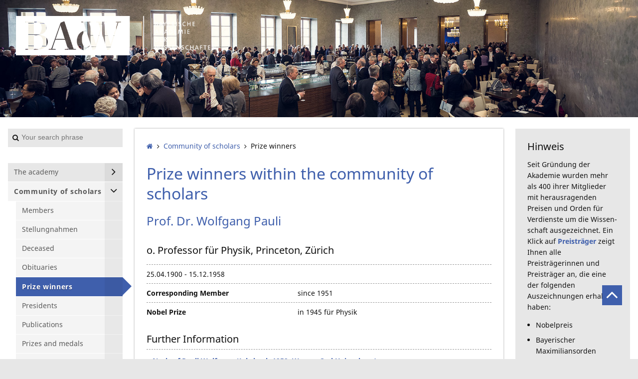

--- FILE ---
content_type: text/html; charset=utf-8
request_url: https://badw.de/en/community-of-scholars/prize-winners.html?tx_badwdb_badwperson%5Baction%5D=show&tx_badwdb_badwperson%5Bcontroller%5D=BADWPerson&tx_badwdb_badwperson%5BpartialType%5D=BADWPersonDetailsPartial&tx_badwdb_badwperson%5Bper_id%5D=2315&cHash=5c0408c8e012d07d0b78af86e8944466
body_size: 7063
content:
<!DOCTYPE html>
<!--[if lt IE 7 ]><html class="no-js ie6 lt-ie9 lt-ie8 lt-ie7" lang="en"> <![endif]-->
<!--[if IE 7 ]><html class="no-js ie7 lt-ie9 lt-ie8" lang="en"> <![endif]-->
<!--[if IE 8 ]><html class="no-js ie8 lt-ie9" lang="en"> <![endif]-->
<!--[if IE 9 ]><html class="no-js ie9" lang="en"> <![endif]-->
<!--[if (gt IE 9)|!(IE)]><!--><html lang="en" class="no-js"> <!--<![endif]-->
<head>

<meta charset="utf-8">
<!-- 
	featured by elementare teilchen GmbH, www.elementare-teilchen.de

	This website is powered by TYPO3 - inspiring people to share!
	TYPO3 is a free open source Content Management Framework initially created by Kasper Skaarhoj and licensed under GNU/GPL.
	TYPO3 is copyright 1998-2026 of Kasper Skaarhoj. Extensions are copyright of their respective owners.
	Information and contribution at https://typo3.org/
-->


<link rel="shortcut icon" href="/typo3conf/ext/etthemebadw/Resources/Public/Icons/favicon_2.ico" type="image/vnd.microsoft.icon">

<meta http-equiv="x-ua-compatible" content="IE=edge,chrome=1" />
<meta name="generator" content="TYPO3 CMS" />
<meta name="application-name" content="Bayerische Akademie der Wissenschaften" />
<meta name="robots" content="INDEX,FOLLOW" />
<meta name="viewport" content="width=device-width, initial-scale=1" />
<meta name="keywords" content="Forschung,Wissenschaft,Forschungseinrichtung,Bayerische Akademie der Wissenschaften,BAdW,München" />
<meta name="description" content="Auf diesen Seiten gibt es alle Informationen zur Gelehrtengemeinschaft der Bayerischen Akademie, der als ordentliche Mitglieder die besten Wissenschaftlerinnen und Wissenschaftler Bayerns angehören." />
<meta name="author" content="Bayerische Akademie der Wissenschaften" />
<meta name="twitter:card" content="summary" />
<meta name="copyright" content="Bayerische Akademie der Wissenschaften" />
<meta name="revisit-after" content="7 days" />
<meta name="handheldfriendly" content="true" />
<meta name="abstract" content="Bayerische Akademie der Wissenschaften" />
<meta name="publisher" content="Bayerische Akademie der Wissenschaften" />


<link rel="stylesheet" type="text/css" href="/fileadmin/styles/badwdestyles.css?1636956742" media="all">
<link rel="stylesheet" type="text/css" href="/typo3conf/ext/etthemebadwde/Resources/Public/Stylesheets/screen.css?1611822019" media="all">
<link rel="stylesheet" type="text/css" href="/typo3conf/ext/etthemebadwde/Resources/Public/Javascript/Libraries/jquery-ui/themes/base/jquery-ui.min.css?1611822019" media="all">



<script src="/typo3temp/assets/compressed/modernizr-3.3.1-custom.min-589aa61c1de6c55fb956d28a7c2269c6.js?1611822971"></script>

<script src="/typo3temp/assets/compressed/merged-4ea0a83b30b22f394e0b00ac8910fba2-88f052c8d76e24d48ed9ead6c73835be.js?1596518412"></script>
<!--[if (gte IE 6)&(lte IE 8)]> <script src="/typo3temp/assets/compressed/selectivizr-1.0.2.min-757e469b3a299a77cab213672366c297.js?1611822971"></script> <![endif]-->



<title>Prize winners: Bayerische Akademie der Wissenschaften</title><link rel="alternate" hreflang="x-default" href="https://badw.de/gelehrtengemeinschaft/preistraeger.html?tx_badwdb_badwperson%5Baction%5D=show&tx_badwdb_badwperson%5Bcontroller%5D=BADWPerson&tx_badwdb_badwperson%5BpartialType%5D=BADWPersonDetailsPartial&tx_badwdb_badwperson%5Bper_id%5D=2315&cHash=5c0408c8e012d07d0b78af86e8944466" ><link rel="alternate" hreflang="en-us" href="https://badw.de/en/community-of-scholars/prize-winners.html?tx_badwdb_badwperson%5Baction%5D=show&tx_badwdb_badwperson%5Bcontroller%5D=BADWPerson&tx_badwdb_badwperson%5BpartialType%5D=BADWPersonDetailsPartial&tx_badwdb_badwperson%5Bper_id%5D=2315&cHash=5c0408c8e012d07d0b78af86e8944466" >
<link rel="icon" sizes="192x192" href="Icons/Touch/badw-touch_icon_192x192.png">
<link rel="apple-touch-icon" sizes="180x180" href="Icons/Touch/badw-touch_icon_180x180.png">
<link rel="apple-touch-icon" sizes="152x152" href="Icons/Touch/badw-touch_icon_152x152.png">
<link rel="apple-touch-icon" sizes="144x144" href="Icons/Touch/badw-touch_icon_144x144.png">
<link rel="apple-touch-icon" sizes="120x120" href="Icons/Touch/badw-touch_icon_120x120">
<link rel="apple-touch-icon" sizes="114x114" href="Icons/Touch/badw-touch_icon_114x114">
<link rel="apple-touch-icon" sizes="76x76" href="Icons/Touch/badw-touch_icon_76x76">
<link rel="apple-touch-icon" sizes="72x72" href="Icons/Touch/badw-touch_icon_72x72">
<link rel="apple-touch-icon" href="Icons/Touch/badw-touch_icon_57x57.png">

<link rel="canonical" href="https://badw.de/en/community-of-scholars/prize-winners.html?tx_badwdb_badwperson%5Baction%5D=show&amp;tx_badwdb_badwperson%5Bcontroller%5D=BADWPerson&amp;tx_badwdb_badwperson%5BpartialType%5D=BADWPersonDetailsPartial&amp;tx_badwdb_badwperson%5Bper_id%5D=2315&amp;cHash=5c0408c8e012d07d0b78af86e8944466"/>

<link rel="alternate" hreflang="de" href="https://badw.de/gelehrtengemeinschaft/preistraeger.html?tx_badwdb_badwperson%5Baction%5D=show&amp;tx_badwdb_badwperson%5Bcontroller%5D=BADWPerson&amp;tx_badwdb_badwperson%5BpartialType%5D=BADWPersonDetailsPartial&amp;tx_badwdb_badwperson%5Bper_id%5D=2315&amp;cHash=5c0408c8e012d07d0b78af86e8944466"/>
<link rel="alternate" hreflang="en-US" href="https://badw.de/en/community-of-scholars/prize-winners.html?tx_badwdb_badwperson%5Baction%5D=show&amp;tx_badwdb_badwperson%5Bcontroller%5D=BADWPerson&amp;tx_badwdb_badwperson%5BpartialType%5D=BADWPersonDetailsPartial&amp;tx_badwdb_badwperson%5Bper_id%5D=2315&amp;cHash=5c0408c8e012d07d0b78af86e8944466"/>
<link rel="alternate" hreflang="x-default" href="https://badw.de/gelehrtengemeinschaft/preistraeger.html?tx_badwdb_badwperson%5Baction%5D=show&amp;tx_badwdb_badwperson%5Bcontroller%5D=BADWPerson&amp;tx_badwdb_badwperson%5BpartialType%5D=BADWPersonDetailsPartial&amp;tx_badwdb_badwperson%5Bper_id%5D=2315&amp;cHash=5c0408c8e012d07d0b78af86e8944466"/>

</head>
<!--



-->


<body class="c-page  c-page--default-3-column"
      data-page="409" data-rootline="145 152 ">


<p class="page__skiplinks">
    <a href="#nav-main">Skip to Main Navigation</a><a href="#content-main">Skip to Content</a>
</p>


<div id="top" class="c-page-max">


    <header class="c-page-head  js-page-head-border">

        <div class="c-page-head__brand@s"><a href="https://www.badw.de"><img src="/typo3conf/ext/etthemebadwde/Resources/Public/Images/logo-badw.svg" alt="Logo der Bayerischen Akademie der Wissenschaften" /></a></div>

        <div class="c-page-banner">

            
    

            <div id="c2710" class="frame frame-default frame-type-etthemebadwde_slidercontainer frame-layout-0">
                
                    <a id="c4671"></a>
                
                
                    



                
                
                    

    



                
                

    
    





		
		
		
		
		

		


		
			
					<div class="c-slider  [ js-slider  js-slider-single ]">
						
							
		<div class="c-slider__item  c-slider__item--first">

			

				
					
				
				
					
				


				
					
							<img alt="Aufnahme von der Gelehrtengemeinschaft im Foyer des Herkulessaals während der Pause" src="/fileadmin/user_upload/Files/BADW/02_Seitenheader/gelehrtengemeinschaft17.jpg" width="1500" height="275" />
						

				

			


			<div class="c-page-head__container-wrapper">

				<div class="c-page-head__container">

					<div class="c-page-head__brand">

						<div class="c-page-head__brand__img">

							<a class="u-link-ie9-fix" href="http://www.badw.de">

								

										<img alt="Abbildung des weißen Logos der Bayerischen Akademie der Wissenschaften" src="/fileadmin/_processed_/6/4/csm_Wortbildmarke_weiss_e31b928168.png" width="634" height="125" />

									

							</a>

						</div>
					</div>
					

				</div>
			</div>

		</div>
	
						
					</div>
				
		
	


                
                    



                
                
                    



                
            </div>

        



            

        </div>

    </header>


    <div class="c-page-wrapper  js-handle-mobile-navigation-overlay">

        <div class="[ c-page-aside  c-page-aside--left ] js-affix-aside">

            <a class="js-show-nav  c-nav-site__hint" href="/de.html#">
                <div class="c-nav-site__hint__icon">
                    <span class="icon-bar"></span>
                    <span class="icon-bar"></span>
                    <span class="icon-bar"></span>
                </div>
                <div class="c-nav-site__hint__text">Menu</div>
            </a>

            <div class="tx-kesearch-pi1  c-kesearch">
	

    <div class="c-search">

        <form class="c-search__form" method="get" id="form_kesearch_pi1" name="form_kesearch_pi1"  action="/en/search.html">


                
                    <input type="hidden" name="id" value="448" />
                
                
                
                

                <input
                        type="text"
                        id="ke_search_sword"
                        name="tx_kesearch_pi1[sword]"
                        value=""
                        placeholder="Your search phrase"
                        class="c-search__input"
                />

                <input id="kesearchpagenumber" type="hidden" name="tx_kesearch_pi1[page]" value="1" />
                <input id="resetFilters" type="hidden" name="tx_kesearch_pi1[resetFilters]" value="0" />
                <input id="sortByField" type="hidden" name="tx_kesearch_pi1[sortByField]" value="" />
                <input id="sortByDir" type="hidden" name="tx_kesearch_pi1[sortByDir]" value="" />

                <button
                        type="submit"
                        id="kesearch_submit"
                        class="c-search__submit"
                ></button>

        </form>
    </div>


</div>


            <nav class="[ c-nav-site  c-nav-site@s ]  js-mobile-navigation  js-menu-accordion">

                <header class="c-nav-site__header@s">
                    <a class="js-show-nav  c-nav-mobile-hint" href="#">
                        <div class="c-nav-mobile-hint--text">
                            Menu
                        </div>
                        <div class="c-nav-mobile-hint--icon"></div>
                    </a>
                </header>

                <ul class="c-nav-site__list"><li data-page="153" class="[ c-nav-site__item  c-nav-site__item--level-1 ]  js-menu-accordion-item--has-children"><a href="/en/the-academy.html" class="[ c-nav-site__link ]"><span class="c-nav-site__link-text">The academy</span></a><ul class="[ c-nav-site__list  c-nav-site_list--level-2 ]"><li data-page="160" class="[ c-nav-site__item  c-nav-site__item--level-2 ] "><a href="/en/the-academy/roles-and-objectives.html" class="[ c-nav-site__link ]"><span class="c-nav-site__link-text">Roles and objectives</span></a></li><li data-page="162" class="[ c-nav-site__item  c-nav-site__item--level-2 ] "><a href="/en/the-academy/organisation-of-the-academy.html" class="[ c-nav-site__link ]"><span class="c-nav-site__link-text">Organisation of the academy</span></a></li><li data-page="324" class="[ c-nav-site__item  c-nav-site__item--level-2 ] "><a href="/en/the-academy/administrative-organisation.html" class="[ c-nav-site__link ]"><span class="c-nav-site__link-text">Administrative organisation</span></a></li><li data-page="3393" class="[ c-nav-site__item  c-nav-site__item--level-2 ] "><a href="/en/die-akademie/schelling-forum.html" class="[ c-nav-site__link ]"><span class="c-nav-site__link-text">Schelling-Forum</span></a></li><li data-page="1861" class="[ c-nav-site__item  c-nav-site__item--level-2 ] "><a href="/en/the-academy/employer-badw.html" class="[ c-nav-site__link ]"><span class="c-nav-site__link-text">Employer BAdW</span></a></li><li data-page="2332" class="[ c-nav-site__item  c-nav-site__item--level-2 ] "><a href="/en/die-akademie/jobs.html" class="[ c-nav-site__link ]"><span class="c-nav-site__link-text">Stellenangebote</span></a></li><li data-page="3280" class="[ c-nav-site__item  c-nav-site__item--level-2 ] "><a href="/en/die-akademie/vergabebekanntmachung.html" class="[ c-nav-site__link ]"><span class="c-nav-site__link-text">Vergabebekanntmachungen</span></a></li><li data-page="161" class="[ c-nav-site__item  c-nav-site__item--level-2 ] "><a href="/en/the-academy/administrative-staff.html" class="[ c-nav-site__link ]"><span class="c-nav-site__link-text">Administrative staff</span></a></li><li data-page="325" class="[ c-nav-site__item  c-nav-site__item--level-2 ] "><a href="/en/the-academy/representative-bodies.html" class="[ c-nav-site__link ]"><span class="c-nav-site__link-text">Representative bodies</span></a></li><li data-page="163" class="[ c-nav-site__item  c-nav-site__item--level-2 ] "><a href="/en/the-academy/press-and-public-relations.html" class="[ c-nav-site__link ]"><span class="c-nav-site__link-text">Press and public relations</span></a></li><li data-page="165" class="[ c-nav-site__item  c-nav-site__item--level-2 ] "><a href="/en/the-academy/archive.html" class="[ c-nav-site__link ]"><span class="c-nav-site__link-text">Archive</span></a></li><li data-page="166" class="[ c-nav-site__item  c-nav-site__item--level-2 ] "><a href="/en/the-academy/library.html" class="[ c-nav-site__link ]"><span class="c-nav-site__link-text">Library</span></a></li><li data-page="167" class="[ c-nav-site__item  c-nav-site__item--level-2 ] "><a href="/en/the-academy/facts-and-figures.html" class="[ c-nav-site__link ]"><span class="c-nav-site__link-text">Facts and figures</span></a></li><li data-page="169" class="[ c-nav-site__item  c-nav-site__item--level-2 ] "><a href="/en/die-akademie/satzungen-und-statuten.html" class="[ c-nav-site__link ]"><span class="c-nav-site__link-text">Satzungen und Statuten</span></a></li></ul></li><li data-page="152" class="[ c-nav-site__item  c-nav-site__item--level-1 ]  js-menu-accordion-item--has-children"><a href="/en/community-of-scholars.html" class="[ c-nav-site__link ]"><span class="c-nav-site__link-text">Community of scholars</span></a><ul class="[ c-nav-site__list  c-nav-site_list--level-2 ]"><li data-page="461" class="[ c-nav-site__item  c-nav-site__item--level-2 ] "><a href="/en/community-of-scholars/members.html" class="[ c-nav-site__link ]"><span class="c-nav-site__link-text">Members</span></a></li><li data-page="3385" class="[ c-nav-site__item  c-nav-site__item--level-2 ] "><a href="/en/stellungnahmen.html" class="[ c-nav-site__link ]"><span class="c-nav-site__link-text">Stellungnahmen</span></a></li><li data-page="462" class="[ c-nav-site__item  c-nav-site__item--level-2 ] "><a href="/en/community-of-scholars/deceased.html" class="[ c-nav-site__link ]"><span class="c-nav-site__link-text">Deceased</span></a></li><li data-page="177" class="[ c-nav-site__item  c-nav-site__item--level-2 ] "><a href="/en/community-of-scholars/obituaries.html" class="[ c-nav-site__link ]"><span class="c-nav-site__link-text">Obituaries</span></a></li><li data-page="409" class="[ c-nav-site__item  c-nav-site__item--level-2 ] "><a href="/en/community-of-scholars/prize-winners.html" class="[ c-nav-site__link ]"><span class="c-nav-site__link-text">Prize winners</span></a></li><li data-page="410" class="[ c-nav-site__item  c-nav-site__item--level-2 ] "><a href="/en/community-of-scholars/presidents.html" class="[ c-nav-site__link ]"><span class="c-nav-site__link-text">Presidents</span></a></li><li data-page="179" class="[ c-nav-site__item  c-nav-site__item--level-2 ] "><a href="/en/community-of-scholars/publications.html" class="[ c-nav-site__link ]"><span class="c-nav-site__link-text">Publications</span></a></li><li data-page="189" class="[ c-nav-site__item  c-nav-site__item--level-2 ] "><a href="/en/community-of-scholars/prizes-and-medals.html" class="[ c-nav-site__link ]"><span class="c-nav-site__link-text">Prizes and medals</span></a></li><li data-page="183" class="[ c-nav-site__item  c-nav-site__item--level-2 ] "><a href="/en/community-of-scholars/young-academy.html" class="[ c-nav-site__link ]"><span class="c-nav-site__link-text">Young Academy</span></a></li></ul></li><li data-page="3827" class="[ c-nav-site__item  c-nav-site__item--level-1 ] "><a href="/en/bavarian-pioneer-award.html" class="[ c-nav-site__link ]"><span class="c-nav-site__link-text">Bavarian Pioneer Award</span></a></li><li data-page="3832" class="[ c-nav-site__item  c-nav-site__item--level-1 ] "><a href="/en/translate-to-english-science-communication-hub.html" class="[ c-nav-site__link ]"><span class="c-nav-site__link-text">AHA – The Science Communication Hub</span></a></li><li data-page="172" class="[ c-nav-site__item  c-nav-site__item--level-1 ]  js-menu-accordion-item--has-children"><a href="/en/research-hub.html" class="[ c-nav-site__link ]"><span class="c-nav-site__link-text">Research hub</span></a><ul class="[ c-nav-site__list  c-nav-site_list--level-2 ]"><li data-page="181" class="[ c-nav-site__item  c-nav-site__item--level-2 ] "><a href="/en/research-hub/research-structure.html" class="[ c-nav-site__link ]"><span class="c-nav-site__link-text">Research structure</span></a></li><li data-page="180" class="[ c-nav-site__item  c-nav-site__item--level-2 ] "><a href="/en/research-hub/research-projects.html" class="[ c-nav-site__link ]"><span class="c-nav-site__link-text">Research projects</span></a></li><li data-page="184" class="[ c-nav-site__item  c-nav-site__item--level-2 ] "><a href="/en/research-hub/research-documentation.html" class="[ c-nav-site__link ]"><span class="c-nav-site__link-text">Research documentation</span></a></li><li data-page="185" class="[ c-nav-site__item  c-nav-site__item--level-2 ] "><a href="/en/research-hub/research-staff.html" class="[ c-nav-site__link ]"><span class="c-nav-site__link-text">Research staff</span></a></li></ul></li><li data-page="458" class="[ c-nav-site__item  c-nav-site__item--level-1 ] "><a href="/en/leibniz-supercomputing-centre.html" class="[ c-nav-site__link ]"><span class="c-nav-site__link-text">Leibniz Supercomputing Centre</span></a></li><li data-page="459" class="[ c-nav-site__item  c-nav-site__item--level-1 ] "><a href="/en/walther-meissner-institute.html" class="[ c-nav-site__link ]"><span class="c-nav-site__link-text">Walther-Meißner-Institute</span></a></li><li data-page="609" class="[ c-nav-site__item  c-nav-site__item--level-1 ] "><a href="/en/bavarian-research-institute-for-digital-transformation.html" class="[ c-nav-site__link ]"><span class="c-nav-site__link-text">Bavarian Research Institute for Digital Transformation</span></a></li><li data-page="1428" class="[ c-nav-site__item  c-nav-site__item--level-1 ] "><a href="/en/kommission-fuer-bayerische-landesgeschichte.html" class="[ c-nav-site__link ]"><span class="c-nav-site__link-text">Kommission für bayerische Landesgeschichte</span></a></li><li data-page="2253" class="[ c-nav-site__item  c-nav-site__item--level-1 ] "><a href="/en/adhoc-arbeitsgruppen.html" class="[ c-nav-site__link ]"><span class="c-nav-site__link-text">Ad hoc-Arbeitsgruppen</span></a></li><li data-page="174" class="[ c-nav-site__item  c-nav-site__item--level-1 ]  js-menu-accordion-item--has-children"><a href="/en/digital-academy.html" class="[ c-nav-site__link ]"><span class="c-nav-site__link-text">Digital Academy</span></a><ul class="[ c-nav-site__list  c-nav-site_list--level-2 ]"><li data-page="2197" class="[ c-nav-site__item  c-nav-site__item--level-2 ] "><a href="/en/badw-digital/offene-wissenschaft.html" class="[ c-nav-site__link ]"><span class="c-nav-site__link-text">Offene Wissenschaft</span></a></li><li data-page="192" class="[ c-nav-site__item  c-nav-site__item--level-2 ] "><a href="/en/digital-academy/digital-research.html" class="[ c-nav-site__link ]"><span class="c-nav-site__link-text">Digital research</span></a></li><li data-page="191" class="[ c-nav-site__item  c-nav-site__item--level-2 ] "><a href="/en/digital-academy/institutional-repository.html" class="[ c-nav-site__link ]"><span class="c-nav-site__link-text">Institutional repository</span></a></li><li data-page="193" class="[ c-nav-site__item  c-nav-site__item--level-2 ] "><a href="/en/digital-academy/it/digitisation.html" class="[ c-nav-site__link ]"><span class="c-nav-site__link-text">IT/digitisation</span></a></li></ul></li><li data-page="186" class="[ c-nav-site__item  c-nav-site__item--level-1 ]  js-menu-accordion-item--has-children"><a href="/en/young-academy.html" class="[ c-nav-site__link ]"><span class="c-nav-site__link-text">Young Academy</span></a><ul class="[ c-nav-site__list  c-nav-site_list--level-2 ]"><li data-page="411" class="[ c-nav-site__item  c-nav-site__item--level-2 ] "><a href="/en/young-academy/fellows.html" class="[ c-nav-site__link ]"><span class="c-nav-site__link-text">Fellows</span></a></li><li data-page="413" class="[ c-nav-site__item  c-nav-site__item--level-2 ] "><a href="/en/young-academy/organisation.html" class="[ c-nav-site__link ]"><span class="c-nav-site__link-text">Organisation</span></a></li><li data-page="2190" class="[ c-nav-site__item  c-nav-site__item--level-2 ] "><a href="/en/junges-kolleg/nachwuchsgruppen.html" class="[ c-nav-site__link ]"><span class="c-nav-site__link-text">Nachwuchsgruppen</span></a></li><li data-page="1523" class="[ c-nav-site__item  c-nav-site__item--level-2 ] "><a href="/en/junges-kolleg/arbeitsgruppen.html" class="[ c-nav-site__link ]"><span class="c-nav-site__link-text">Arbeitsgruppen</span></a></li><li data-page="1346" class="[ c-nav-site__item  c-nav-site__item--level-2 ] "><a href="/en/young-academy/translate-to-english-ausschreibung.html" class="[ c-nav-site__link ]"><span class="c-nav-site__link-text">[Translate to English:] Ausschreibung</span></a></li><li data-page="412" class="[ c-nav-site__item  c-nav-site__item--level-2 ] "><a href="https://badw.de/en/events.html?tx_badwdb_events%5Bcontroller%5D=Events&amp;tx_badwdb_events[badw_va_kollegveranstaltung]=ja" target="_blank" class="[ c-nav-site__link ]"><span class="c-nav-site__link-text">Events</span></a></li></ul></li><li data-page="175" class="[ c-nav-site__item  c-nav-site__item--level-1 ]  js-menu-accordion-item--has-children"><a href="/en/collaborations.html" class="[ c-nav-site__link ]"><span class="c-nav-site__link-text">Collaborations</span></a><ul class="[ c-nav-site__list  c-nav-site_list--level-2 ]"><li data-page="195" class="[ c-nav-site__item  c-nav-site__item--level-2 ] "><a href="/en/collaborations/union-of-academies.html" class="[ c-nav-site__link ]"><span class="c-nav-site__link-text">Union of Academies</span></a></li><li data-page="196" class="[ c-nav-site__item  c-nav-site__item--level-2 ] "><a href="/en/collaborations/clusters-of-excellence.html" class="[ c-nav-site__link ]"><span class="c-nav-site__link-text">Clusters of excellence</span></a></li><li data-page="194" class="[ c-nav-site__item  c-nav-site__item--level-2 ] "><a href="/en/collaborations/dhmuc-network.html" class="[ c-nav-site__link ]"><span class="c-nav-site__link-text">dhmuc. network</span></a></li></ul></li><li data-page="151" class="[ c-nav-site__item  c-nav-site__item--level-1 ]  js-menu-accordion-item--has-children"><a href="/en/history.html" class="[ c-nav-site__link ]"><span class="c-nav-site__link-text">History</span></a><ul class="[ c-nav-site__list  c-nav-site_list--level-2 ]"><li data-page="198" class="[ c-nav-site__item  c-nav-site__item--level-2 ] "><a href="/en/history/timeline.html" class="[ c-nav-site__link ]"><span class="c-nav-site__link-text">Timeline</span></a></li><li data-page="200" class="[ c-nav-site__item  c-nav-site__item--level-2 ] "><a href="/en/history/literature.html" class="[ c-nav-site__link ]"><span class="c-nav-site__link-text">Literature</span></a></li><li data-page="465" class="[ c-nav-site__item  c-nav-site__item--level-2 ] "><a href="/en/history/yearbooks.html" class="[ c-nav-site__link ]"><span class="c-nav-site__link-text">Yearbooks</span></a></li></ul></li><li data-page="147" class="[ c-nav-site__item  c-nav-site__item--level-1 ] "><a href="/en/publications.html" class="[ c-nav-site__link ]"><span class="c-nav-site__link-text">Publications</span></a></li><li data-page="176" class="[ c-nav-site__item  c-nav-site__item--level-1 ] "><a href="/en/events.html" class="[ c-nav-site__link ]"><span class="c-nav-site__link-text">Events</span></a></li><li data-page="148" class="[ c-nav-site__item  c-nav-site__item--level-1 ] "><a href="/en/academy-staff.html" class="[ c-nav-site__link ]"><span class="c-nav-site__link-text">Academy staff</span></a></li><li data-page="171" class="[ c-nav-site__item  c-nav-site__item--level-1 ] "><a href="/en/society-of-friends.html" class="[ c-nav-site__link ]"><span class="c-nav-site__link-text">Society of Friends</span></a></li><li data-page="146" class="[ c-nav-site__item  c-nav-site__item--level-1 ] "><a href="/en/contact.html" class="[ c-nav-site__link ]"><span class="c-nav-site__link-text">Contact</span></a></li></ul>

            </nav>

            <div class="[ c-nav-lang  c-nav-lang@s-xl ]">

                <ul class="c-nav-lang__list  o-list-inline"><li class="c-nav-lang__item"><a href="/gelehrtengemeinschaft/preistraeger.html?tx_badwdb_badwperson%5Baction%5D=show&amp;tx_badwdb_badwperson%5Bcontroller%5D=BADWPerson&amp;tx_badwdb_badwperson%5BpartialType%5D=BADWPersonDetailsPartial&amp;tx_badwdb_badwperson%5Bper_id%5D=2315&amp;cHash=5c0408c8e012d07d0b78af86e8944466" class="c-nav-lang__link">Deutsch</a></li><li class="c-nav-lang__item"><a href="/en/community-of-scholars/prize-winners.html?tx_badwdb_badwperson%5Baction%5D=show&amp;tx_badwdb_badwperson%5Bcontroller%5D=BADWPerson&amp;tx_badwdb_badwperson%5BpartialType%5D=BADWPersonDetailsPartial&amp;tx_badwdb_badwperson%5Bper_id%5D=2315&amp;cHash=5c0408c8e012d07d0b78af86e8944466" class="[ c-nav-lang__link  c-nav-lang__link--active ]">English</a></li></ul>

                <ul class="c-socialmedia  o-list-inline">
                    <li class="[ c-socialmedia__item  c-socialmedia__item--fb ]"><a href="https://www.facebook.com/badw.muenchen" title="BAdW Facebook" target="_blank"></a></li>
                    <li class="[ c-socialmedia__item  c-socialmedia__item--rss ]"><a href="/rss" title="BAdW RSS" target="_self"></a></li>
                </ul>

                <div style="position: relative; clear: right;">
                    <a class="c-nav-lang__link c-nav-lang__link--active" href="/leichte-sprache.html">
                        <img style="position: absolute; height: 2em; width: 2em;" src="/fileadmin/user_upload/Files/BADW/01_Logos/leichte_sprache_logo.svg" title="Zum Dokument in leichter Sprache" alt="© Europäisches Logo für einfaches Lesen: Inclusion Europe. Weitere Informationen unter www.leicht-lesbar.eu"/>
                    </a>
                    <a style="position: absolute; left: 2.5em; top: 0.3em;" class="c-nav-lang__link c-nav-lang__link--active" title="Zum Dokument in leichter Sprache" href="/leichte-sprache.html">
                        Leichte Sprache
                    </a>
                </div>

                <div style="margin-top: 3em;">
                    <a href="https://badw.de/barrierefreiheit/" title="Link zur Erklärung zur Barrierefreiheit" class="c-nav-lang__link c-nav-lang__link--active">
                        Barrierefreiheit
                    </a>
                </div>

            </div>

        </div>

        <main class="c-page-content">

            <div class="c-page-content__wrapper">

                

                <div class="c-page-content__container">
                    <div class="c-nav-breadcrumb"><ol class="c-nav-breadcrumb__list"><li class="c-nav-breadcrumb__item"><a href="/en/the-academy.html" title="To the start page of www.badw.de"><span class="c-nav-breadcrumb__home-icon"></span></a></li><li class="c-nav-breadcrumb__item"><a href="/en/community-of-scholars.html">Community of scholars</a></li><li>Prize winners</li></ol></div>
                    <!--TYPO3SEARCH_begin-->

                    
    

            <div id="c3162" class="frame frame-default frame-type-header frame-layout-0">
                
                    <a id="c6454"></a>
                
                
                    



                
                
                    

    
        <header>
            

		<h1>Prize winners within the community of scholars</h1>
	


            



            



        </header>
    



                
                
                
                    



                
                
                    



                
            </div>

        



    

            <div id="c2058" class="frame frame-default frame-type-list frame-layout-0">
                
                    <a id="c6455"></a>
                
                
                    



                
                
                    



                
                

    
        
    

<!-- parent class c-badw-show--persons -->
<div class="[ c-badw-show  c-badw-show--persons ]">
    <h2>
        
            <span>Prof. Dr.</span>
        
        
            <span>Wolfgang</span>
        
        
            
                    <span>Pauli</span>
                
        
    </h2>

    <div class="o-media">

        <div class="o-media__img">
            <div class="c-badw-show__field">
                <!-- look in both folders in the fileadmin, cause if not found it shows only one -->
                
                
            </div>
        </div>

        <div class="o-media__body">

            <div class="c-badw-show__item-wrapper">

                
                    <div class="c-badw-show__item">
                        <h3>o. Professor für Physik, Princeton, Zürich</h3>
                    </div>
                

                
                    <div class="c-badw-show__item">
                        <div>
                            25.04.1900 - 15.12.1958
                        </div>
                    </div>
                

                

                

                

                

                

                

                

                

                

                

                
                        
                            <div class="c-badw-show__item">
                                
                                        <div class="c-badw-show__label">
                                            <label>Corresponding Member</label>
                                        </div>
                                        
                                            <div class="c-badw-show__field">
                                                since&nbsp;1951
                                            </div>
                                        
                                    
                            </div>
                        
                    

                


                

                

                

                
                    <div class="c-badw-show__item">
                        <div class="c-badw-show__label">
                            <label>Nobel Prize</label>
                        </div>
                        <div class="c-badw-show__field">
                            in 1945 für Physik
                        </div>
                    </div>
                

                

                

                

                

            </div>

        </div>

    </div>
    
    

    

    <div class="c-badw-downloads"><h3>Further Information</h3><ul class="c-badw-list"><li><a href="/fileadmin/nachrufe/Pauli Wolfgang.pdf" title="Nachruf Pauli Wolfgang  (Jahrbuch 1959, Werner Carl Heisenberg)">Nachruf Pauli Wolfgang  (Jahrbuch 1959, Werner Carl Heisenberg)</a></li><li><a href="http://d-nb.info/gnd/118592122">Link (GND) to the German National Library</a></li></ul></div>



    <!--
     /** 
      * till there is no possibilty to get the last pageUid, from where the link was clicked
      * we comment out this one (the fluid link) and replace it by a original html a tag
      */
    *** -->
    
    <button class="[ o-btn  o-btn--small ] [ c-button  c-button--brand-1 ]" onclick="history.back();" title="Back">Back</button>

</div>



    


                
                    



                
                
                    



                
            </div>

        



                    <!-- TYPO3SEARCH_end-->

                </div>


            </div>

            <footer class="[ c-page-footer  c-page-footer@s-xl ]">

               <div class="c-page-footer__default">
                    <p class="c-page-footer__copyright">&copy;
                        2026
                        Bayerische Akademie der Wissenschaften
                    </p>

                    <div class="c-page-footer__link-container"><ul><li class="[ link-list__item ]"><a href="/en/the-academy/press-and-public-relations.html">Presse</a></li><li class="[ link-list__item ]"><a href="/en/data/footer-navigation/imprint.html">Imprint</a></li><li class="[ link-list__item ]"><a href="/en/data/footer-navigation/privacy-statement.html">Privacy Statement</a></li><li class="[ link-list__item ]"><a href="https://intern.badw.de" target="_blank">Intranet</a></li></ul></div>

                </div>

            </footer>

        </main>

        <aside class="[ c-page-aside  c-page-aside--right ]">

            

<div id="c3213">
    
    

    

    

    

    

    
    

        <div class="t-tone--light-grey  o-box  [ c-textgroup  c-textgroup--small ]">

            
                <div class="u-header-margin-top-flush">

    
        <header>
            

		<h3>Hinweis</h3>
	


            



            



        </header>
    


</div>
            

            <div class="ce-textpic ce-center ce-above">

                
                    














                

                <div class="ce-bodytext">
                    
                    <p>Seit Gründung der Akademie wurden mehr als 400 ihrer Mitglieder mit heraus­ragen­den Preisen und Orden für Verdienste um die Wissen­schaft ausgezeichnet. Ein Klick auf <a href="/en/community-of-scholars/prize-winners.html" title="Opens internal link in current window" class="internal-link">Preisträger</a> zeigt Ihnen alle Preisträgerinnen und Preisträger an, die eine der folgenden Auszeichnungen erhalten haben: </p><ul><li>Nobelpreis</li><li>Bayerischer Maximiliansorden</li><li>Orden Pour le mérite</li><li>Gottfried Wilhelm Leibniz-Preis</li><li>Balzan-Preis</li></ul><p>Der Filter &quot;Preise&quot; grenzt die Anzeige auf die Preisträgerinnen und Preisträger der jeweiligen Auszeichnung ein.</p>
                </div>

                

            </div>

            




        </div>

    

</div>



        </aside>

        <footer class="[ c-page-footer  c-page-footer@s ]">

            <div class="c-page-footer__default">
                <p class="c-page-footer__copyright">&copy;
                    2026
                    Bayerische Akademie der Wissenschaften
                </p>

                <div class="c-page-footer__link-container"><ul><li class="[ link-list__item ]"><a href="/en/the-academy/press-and-public-relations.html">Presse</a></li><li class="[ link-list__item ]"><a href="/en/data/footer-navigation/imprint.html">Imprint</a></li><li class="[ link-list__item ]"><a href="/en/data/footer-navigation/privacy-statement.html">Privacy Statement</a></li><li class="[ link-list__item ]"><a href="https://intern.badw.de" target="_blank">Intranet</a></li></ul></div>

            </div>

        </footer>

        <div class="c-nav-lang  c-nav-lang@s">

            <ul class="c-nav-lang__list  o-list-inline"><li class="c-nav-lang__item"><a href="/gelehrtengemeinschaft/preistraeger.html?tx_badwdb_badwperson%5Baction%5D=show&amp;tx_badwdb_badwperson%5Bcontroller%5D=BADWPerson&amp;tx_badwdb_badwperson%5BpartialType%5D=BADWPersonDetailsPartial&amp;tx_badwdb_badwperson%5Bper_id%5D=2315&amp;cHash=5c0408c8e012d07d0b78af86e8944466" class="c-nav-lang__link">Deutsch</a></li><li class="c-nav-lang__item"><a href="/en/community-of-scholars/prize-winners.html?tx_badwdb_badwperson%5Baction%5D=show&amp;tx_badwdb_badwperson%5Bcontroller%5D=BADWPerson&amp;tx_badwdb_badwperson%5BpartialType%5D=BADWPersonDetailsPartial&amp;tx_badwdb_badwperson%5Bper_id%5D=2315&amp;cHash=5c0408c8e012d07d0b78af86e8944466" class="[ c-nav-lang__link  c-nav-lang__link--active ]">English</a></li></ul>

            <ul class="c-socialmedia  o-list-inline">
                <li class="[ c-socialmedia__item  c-socialmedia__item--fb ]"><a href="https://www.facebook.com/badw.muenchen" title="BAdW Facebook" target="_blank"></a></li>
                <li class="[ c-socialmedia__item  c-socialmedia__item--rss ]"><a href="/rss" title="BAdW RSS" target="_self"></a></li>
            </ul>

            <div style="position: relative; clear: right;">
                <a class="c-nav-lang__link c-nav-lang__link--active" href="/leichte-sprache.html">
                    <img style="position: absolute; height: 2em; width: 2em;" src="/fileadmin/user_upload/Files/BADW/01_Logos/leichte_sprache_logo.svg" title="Zum Dokument in leichter Sprache" alt="© Europäisches Logo für einfaches Lesen: Inclusion Europe. Weitere Informationen unter www.leicht-lesbar.eu"/>
                </a>
                <a style="position: absolute; left: 2.5em; top: 0.3em;" class="c-nav-lang__link c-nav-lang__link--active" title="Zum Dokument in leichter Sprache" href="/leichte-sprache.html">
                    Leichte Sprache
                </a>
            </div>

            <div style="margin-top: 3em;">
                <a href="https://badw.de/barrierefreiheit/" title="Link zur Erklärung zur Barrierefreiheit" class="c-nav-lang__link c-nav-lang__link--active">
                    Barrierefreiheit
                </a>
            </div>

        </div>

        <div class="c-page-totop"><a href="#top"></a></div>

    </div>

</div>
<script src="/typo3temp/assets/compressed/merged-1c91db1a44aa91df5b670f21df955a55-ba4539bba6bfb1e81d5dc9790e7dd70b.js?1611822971"></script>

<script src="/typo3temp/assets/compressed/merged-533d884dfc30fdf1a6dc7522ee16ed0a-71d74fbfee72a08f52fa6a772dd13e1f.js?1621263897"></script>




</body>
</html>